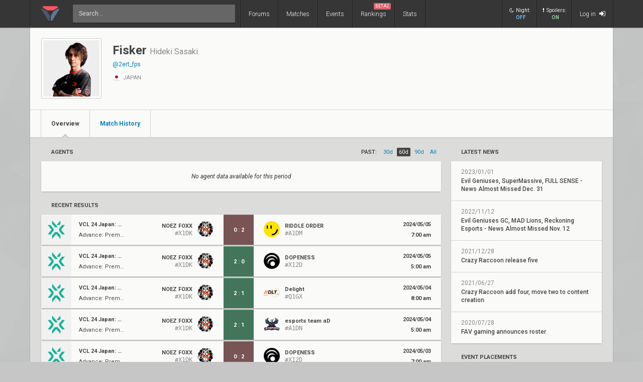

--- FILE ---
content_type: text/html; charset=UTF-8
request_url: https://www.vlr.gg/player/1046/fisker
body_size: 7199
content:
<!DOCTYPE html>
<html lang="en" data-theme="light">
	<head>
		<title>
			Fisker: Valorant Player Profile | VLR.gg		</title>

					<meta name="description" content="Fisker (Hideki Sasaki) Valorant player team history, match results, stats, achievements, and winnings">
				<meta charset="utf-8">

		<meta property="og:title" content="Fisker: Valorant Player Profile | VLR.gg">
		<meta property="og:site_name" content="VLR.gg">

					<meta property="og:description" content="Fisker (Hideki Sasaki) Valorant player team history, match results, stats, achievements, and winnings">
		
					<meta property="og:image" content="https://owcdn.net/img/6138e2e4e31ed.png">
		
					<meta name="twitter:card" content="summary">
		
					<meta name="twitter:site" content="@vlrdotgg">
		
		<meta name="twitter:title" content="Fisker: Valorant Player Profile | VLR.gg">

					<meta name="twitter:description" content="Fisker (Hideki Sasaki) Valorant player team history, match results, stats, achievements, and winnings">
		
					<meta name="twitter:image" content="https://owcdn.net/img/6138e2e4e31ed.png">
				
		<meta name="theme-color" content="#000">
		<meta name="msapplication-navbutton-color" content="#000">
		<meta name="apple-mobile-web-app-status-bar-style" content="#000">

		
		<script>(function(w,d,s,l,i){w[l]=w[l]||[];w[l].push({'gtm.start':
		new Date().getTime(),event:'gtm.js'});var f=d.getElementsByTagName(s)[0],
		j=d.createElement(s),dl=l!='dataLayer'?'&l='+l:'';j.async=true;j.src=
		'https://www.googletagmanager.com/gtm.js?id='+i+dl;f.parentNode.insertBefore(j,f);
		})(window,document,'script','dataLayer','GTM-T4M8D2R7');</script>

		<link rel="preconnect" href="https://fonts.googleapis.com">
		<link rel="preconnect" href="https://fonts.gstatic.com" crossorigin>
		<link href='https://fonts.googleapis.com/css?family=Roboto:400,400italic,300,700,500,900' rel='stylesheet' type='text/css'>

		<link rel="stylesheet" href="/css/base/main.css?v=61" type="text/css">

					
			<meta name="viewport" content="width=device-width, initial-scale=1.0">
			<link rel="stylesheet" href="/css/base/r.css?v=35">
			
				
					
							<link rel="stylesheet" href="/css/base/pages/player.css?v=13">
						
					
							<link rel="stylesheet" href="/css/base/pages/r/player.css?v=5">
						
		
		
				
				
		
					<link rel="icon" type="image/png" href="/img/vlr/logo_lt.png">
		
		
					<link rel="canonical" href="https://www.vlr.gg/player/1046/fisker">
		
		<script type="text/javascript">
window['nitroAds'] = window['nitroAds'] || { createAd: function () { window.nitroAds.queue.push(["createAd", arguments]) }, queue: [] };
</script>
<script async src="https://s.nitropay.com/ads-823.js"></script>	</head>

		
	<body data-ctrl="player" class="ui-color-light "><header class="header">
	<nav class="header-inner ">
		<div class="header-shadow"></div>
		<div class="header-div mod-first"></div>
		<a href="/" class="header-logo">
			
							<img class="header-logo-logo" src="/img/vlr/logo_header.png" style="height: 36px;">
					</a>

		<div class="header-div mod-search"></div>
		<div class="header-search">
			<form action="/search/" method="get">
				<input type="search" name="q" spellcheck=false autocomplete=off placeholder="Search...">
			</form>
		</div>

		<div class="header-div mod-forums"></div>
		<a href="/threads" class="header-nav-item mod-forums mod-vlr ">
			Forums
		</a>
		
		<div class="header-div mod-matches"></div>
		<a href="/matches" class="header-nav-item mod-matches mod-vlr ">
			Matches
		</a>

		<div class="header-div mod-events"></div>
		<a href="/events" class="header-nav-item mod-events mod-vlr ">
			Events
		</a>

		<div class="header-div mod-rankings"></div>

		<a href="/rankings" class="header-nav-item mod-rankings mod-vlr ">
			Rankings

							<span style="background: #da626c; position: absolute; top: 6px; right: 6px; display: inline-block; padding: 2px 3px; border-radius: 2px; line-height: 1; height: auto; font-size: 9px; color: #f8f8f8; font-weight: 400;">
				 	BETA2
				</span>
					</a>


					<div class="header-div mod-stats"></div>
			<a href="/stats" class="header-nav-item mod-stats mod-vlr " style="position: relative;">
				Stats
			</a>
				
				
		<div class="header-div"></div>

					<div class="header-nav-item mod-vlr-spacing" style="width: 150px;"></div>
			<div class="header-div mod-vlr-spacing"></div>
		


		<div class="header-switch js-dark-switch ">
			<div style="text-align: center;">
				<div style="margin-bottom: 4px;">
					<i class="fa fa-moon-o"></i>Night:
				</div>
				<span class="on">
					ON
				</span>
				<span class="off">
					OFF
				</span>
			</div>
		</div>

		<div class="header-div mod-switch"></div>

		<div class="header-switch js-spoiler-switch mod-active">
			<div style="text-align: center; ">
				<div style="margin-bottom: 4px;">
					<i class="fa fa-exclamation"></i>Spoilers:
				</div>
				<span class="on">
					ON
				</span>
				<span class="off">
					HIDDEN
				</span>
			</div>
		</div>
		<div class="header-div mod-switch"></div>
		
		
			<a class="header-nav-item mod-login " href="/login">
				Log in
				<i class="fa fa-sign-in"></i>
			</a>

		
		<div class="header-nav-item mod-solo mod-dropdown mod-notlogged">
			<i class="fa fa-bars"></i>
		</div>

		<div class="header-div mod-last"></div>


		<div class="header-menu">
			<div class="header-menu-scroll">

			<a href="/events" class="header-menu-item mod-mobile mod-events">Events</a>
			<a href="/rankings" class="header-menu-item mod-mobile mod-rankings">Rankings</a>
			<a href="/stats" class="header-menu-item mod-mobile mod-stats">Stats</a>
			
						
		

			<div class="header-menu-switch js-dark-switch ">
				Night:
				<span class="on">
					ON
				</span>
				<span class="off">
					OFF
				</span>
			</div>

			<div class="header-menu-switch js-spoiler-switch mod-active">
				Spoilers:
				<span class="on">
					ON
				</span>
				<span class="off">
					HIDDEN
				</span>
			</div>
	

							<a href="/login" class="header-menu-item"><i class="fa fa-sign-in"></i> Log in</a>
						</div>
		</div>
	</nav>
</header>

	<div id="sticky-left-vis"></div>


<div id="float-left-300_stake-val" class="fl-left-300"></div>
<div id="float-left-160_stake-val" class="fl-left-160"></div>

<script type="text/javascript">
	window['nitroAds'].createAd('float-left-300_stake-val', {
	  "refreshLimit": 0,
	  "refreshTime": 30,
	  "renderVisibleOnly": false,
	  "refreshVisibleOnly": true,
	  "sizes": [
	    [
	      "160",
	      "600"
	    ],
	    [
	      "300",
	      "250"
	    ],
	    [
	      "300",
	      "600"
	    ],
	    [
	      "320",
	      "480"
	    ],
	    [
	      "320",
	      "50"
	    ],
	    [
	      "336",
	      "280"
	    ],
	    [
	      "320",
	      "100"
	    ]
	  ],
	  "report": {
	    "enabled": true,
	    "wording": "Report Ad",
	    "position": "bottom-left"
	  },
	  "mediaQuery": '(min-width: 1820px)',
	});
</script>

<script type="text/javascript">
	window['nitroAds'].createAd('float-left-160_stake-val', {
	  "refreshLimit": 0,
	  "refreshTime": 30,
	  "renderVisibleOnly": false,
	  "refreshVisibleOnly": true,
	  "sizes": [
	    [
	      "160",
	      "600"
	    ]
	  ],
	  "report": {
	    "enabled": true,
	    "wording": "Report Ad",
	    "position": "bottom-left"
	  },
	  "mediaQuery": '(min-width: 1550px) and (max-width: 1819px)',
	});
</script>	
	<div id="sticky-right-vis"></div>

<div id="float-right-300" class="fl-right-300"></div>
<div id="float-right-160" class="fl-right-160"></div>

<script type="text/javascript">
	window['nitroAds'].createAd('float-right-300', {
	  "refreshLimit": 0,
	  "refreshTime": 30,
	  "renderVisibleOnly": false,
	  "refreshVisibleOnly": true,
	  "sizes": [
	    [
	      "160",
	      "600"
	    ],
	    [
	      "300",
	      "250"
	    ],
	    [
	      "300",
	      "600"
	    ],
	    [
	      "320",
	      "480"
	    ],
	    [
	      "320",
	      "50"
	    ],
	    [
	      "336",
	      "280"
	    ],
	    [
	      "320",
	      "100"
	    ]

	  ],
	  "report": {
	    "enabled": true,
	    "wording": "Report Ad",
	    "position": "bottom-left"
	  },
	  "mediaQuery": '(min-width: 1820px)',
	});
</script>
<script type="text/javascript">
	window['nitroAds'].createAd('float-right-160', {
	  "refreshLimit": 0,
	  "refreshTime": 30,
	  "renderVisibleOnly": false,
	  "refreshVisibleOnly": true,
	  "sizes": [
	    [
	      "160",
	      "600"
	    ]
	  ],
	  "report": {
	    "enabled": true,
	    "wording": "Report Ad",
	    "position": "bottom-left"
	  },
	  "mediaQuery": '(min-width: 1550px) and (max-width: 1819px)',
	});
</script>	
	

<div id="wrapper">
	


	
	
			<div class="col-container">
												<div class="col mod-1">

							
						<div class="wf-card mod-header mod-full">
	<div class="player-header">
		<div class="wf-avatar mod-player" style="width: 122px;">
			<div style="">
									<img src="//owcdn.net/img/6138e2e4e31ed.png" style="padding: 0; display: block; position: relative; top: 3px; " alt="Fisker">
							</div>
		</div>
		<div>
			<div>
				<h1 class="wf-title" style="margin-top: 10px; display: inline-block;">
			 		Fisker			 	</h1>
			 	<h2 class="player-real-name ge-text-light">Hideki Sasaki</h2>
		 	</div>
		 	<div>
		 				 	</div>
			
			<div style="margin-top: 8px;">
			</div>

						 	<a style="margin-top: 3px; display: block;" href="https://x.com/2ert_fps" target="_blank">@2ert_fps</a>
		 	
	 		
	 			 			<a style="margin-top: 3px; display: block;" href="" target="_blank"></a>
	 		
		 	<div class="ge-text-light" style="font-size: 11px; padding-bottom: 5px; margin-top: 12px;">
								<i class="flag mod-jp" style="vertical-align: -4px;"></i>
				JAPAN		 	</div>
		</div>
	</div>
	<div class="wf-nav">
	
		<a class="wf-nav-item mod-first mod-active" href="/player/1046/fisker">
			<div class="wf-nav-item-title">
				Overview
			</div>
		</a>

		<a class="wf-nav-item " href="/player/matches/1046/fisker">
			<div class="wf-nav-item-title">
				Match History
			</div>
		</a>
	</div>
</div><div class="player-summary-container">
	<div class="player-summary-container-1">
		 


<div style="display: flex; justify-content: space-between;">
	<div class="wf-label mod-large">Agents</div>
	<div class="player-stats-filter">
		<div class="player-stats-filter-label">
			PAST:
		</div>
							<a href="/player/1046/fisker/?timespan=30d" class="player-stats-filter-btn " >
					30d				</a>
							<a href="/player/1046/fisker/?timespan=60d" class="player-stats-filter-btn mod-active" >
					60d				</a>
							<a href="/player/1046/fisker/?timespan=90d" class="player-stats-filter-btn " >
					90d				</a>
							<a href="/player/1046/fisker/?timespan=all" class="player-stats-filter-btn " >
					all				</a>
			
	</div>
</div>

<div class="wf-card" style="font-style: italic; text-align: center; height: 60px; line-height: 60px;">
	No agent data available for this period
</div>
		<h2 class="wf-label mod-large">
	Recent Results
</h2>
<div style="margin-bottom: 20px;">
	
			
<div>
	<a href="/341133/riddle-order-vs-noez-foxx-challengers-league-2024-japan-split-2-advance-premier-gf-a" class="wf-card fc-flex m-item">

		
		<div class="fc-flex m-item-thumb">
												<img src="//owcdn.net/img/6009f963577f4.png">
									</div>

	
		<div class="m-item-event text-of" style="font-size: 11px; padding-left: 15px; padding-right: 15px; flex: 1;">
			
			
			<div style="margin-bottom: 10px; font-weight: 700;" class="text-of">
				VCL 24 Japan: Split 2			</div>
			
			
							Advance: Premier &sdot;
					
			GF (A) 
		</div>	


		
		<div class="m-item-team text-of">

			<span class="m-item-team-name">
				NOEZ FOXX			</span>
			<span class="m-item-team-tag">
				NFX			</span>
			
											<div class="m-item-team-core ge-text-light" >
					#X1DK				</div>
					</div>
		<div class="m-item-logo">
			<img src="//owcdn.net/img/65717b5a27b9f.png">
		</div>
		
		
		<div class="m-item-result mod-loss fc-flex " data-match-id="73705">
		
								
													<span>0</span>
							<div>:</div>
							<span>2</span>
										
							<i class="fa fa-caret-down"></i>
			<i class="fa fa-caret-up"></i>
		</div>


		<div>
		</div>

		<div class="m-item-logo mod-right">
			<img src="//owcdn.net/img/6569a81625295.png">
		</div>

		<!--div style="font-size: 11px; min-width: 0; font-weight: 700; width: 120px;">-->
		<div class="m-item-team text-of mod-right">
			
							<span class="m-item-team-name">
					RIDDLE ORDER				</span>
				<span class="m-item-team-tag">
					RID				</span>
				
									<div class="m-item-team-core ge-text-light">
						#A1DM					</div>
				
					</div>

	
			

		
			<div class="m-item-vods">
							</div>
		

		<div class="m-item-date">
			<div>
				2024/05/05			</div>
			7:00 am			
		</div>
	</a>
	</div>
			
<div>
	<a href="/341139/dopeness-vs-noez-foxx-challengers-league-2024-japan-split-2-advance-premier-lbf-a" class="wf-card fc-flex m-item">

		
		<div class="fc-flex m-item-thumb">
												<img src="//owcdn.net/img/6009f963577f4.png">
									</div>

	
		<div class="m-item-event text-of" style="font-size: 11px; padding-left: 15px; padding-right: 15px; flex: 1;">
			
			
			<div style="margin-bottom: 10px; font-weight: 700;" class="text-of">
				VCL 24 Japan: Split 2			</div>
			
			
							Advance: Premier &sdot;
					
			LBF (A) 
		</div>	


		
		<div class="m-item-team text-of">

			<span class="m-item-team-name">
				NOEZ FOXX			</span>
			<span class="m-item-team-tag">
				NFX			</span>
			
											<div class="m-item-team-core ge-text-light" >
					#X1DK				</div>
					</div>
		<div class="m-item-logo">
			<img src="//owcdn.net/img/65717b5a27b9f.png">
		</div>
		
		
		<div class="m-item-result mod-win fc-flex " data-match-id="73711">
		
								
													<span>2</span>
							<div>:</div>
							<span>0</span>
										
							<i class="fa fa-caret-down"></i>
			<i class="fa fa-caret-up"></i>
		</div>


		<div>
		</div>

		<div class="m-item-logo mod-right">
			<img src="//owcdn.net/img/63c28ba127fe6.png">
		</div>

		<!--div style="font-size: 11px; min-width: 0; font-weight: 700; width: 120px;">-->
		<div class="m-item-team text-of mod-right">
			
							<span class="m-item-team-name">
					DOPENESS				</span>
				<span class="m-item-team-tag">
					DNE				</span>
				
									<div class="m-item-team-core ge-text-light">
						#X12D					</div>
				
					</div>

	
			

		
			<div class="m-item-vods">
							</div>
		

		<div class="m-item-date">
			<div>
				2024/05/05			</div>
			5:00 am			
		</div>
	</a>
	</div>
			
<div>
	<a href="/341138/noez-foxx-vs-delight-challengers-league-2024-japan-split-2-advance-premier-lr3-a" class="wf-card fc-flex m-item">

		
		<div class="fc-flex m-item-thumb">
												<img src="//owcdn.net/img/6009f963577f4.png">
									</div>

	
		<div class="m-item-event text-of" style="font-size: 11px; padding-left: 15px; padding-right: 15px; flex: 1;">
			
			
			<div style="margin-bottom: 10px; font-weight: 700;" class="text-of">
				VCL 24 Japan: Split 2			</div>
			
			
							Advance: Premier &sdot;
					
			LR3 (A) 
		</div>	


		
		<div class="m-item-team text-of">

			<span class="m-item-team-name">
				NOEZ FOXX			</span>
			<span class="m-item-team-tag">
				NFX			</span>
			
											<div class="m-item-team-core ge-text-light" >
					#X1DK				</div>
					</div>
		<div class="m-item-logo">
			<img src="//owcdn.net/img/65717b5a27b9f.png">
		</div>
		
		
		<div class="m-item-result mod-win fc-flex " data-match-id="73710">
		
								
													<span>2</span>
							<div>:</div>
							<span>1</span>
										
							<i class="fa fa-caret-down"></i>
			<i class="fa fa-caret-up"></i>
		</div>


		<div>
		</div>

		<div class="m-item-logo mod-right">
			<img src="//owcdn.net/img/6632780ca2eb8.png">
		</div>

		<!--div style="font-size: 11px; min-width: 0; font-weight: 700; width: 120px;">-->
		<div class="m-item-team text-of mod-right">
			
							<span class="m-item-team-name">
					Delight				</span>
				<span class="m-item-team-tag">
					DLT				</span>
				
									<div class="m-item-team-core ge-text-light">
						#Q1GX					</div>
				
					</div>

	
			

		
			<div class="m-item-vods">
							</div>
		

		<div class="m-item-date">
			<div>
				2024/05/04			</div>
			8:00 am			
		</div>
	</a>
	</div>
			
<div>
	<a href="/341136/noez-foxx-vs-esports-team-d-challengers-league-2024-japan-split-2-advance-premier-lr2-a" class="wf-card fc-flex m-item">

		
		<div class="fc-flex m-item-thumb">
												<img src="//owcdn.net/img/6009f963577f4.png">
									</div>

	
		<div class="m-item-event text-of" style="font-size: 11px; padding-left: 15px; padding-right: 15px; flex: 1;">
			
			
			<div style="margin-bottom: 10px; font-weight: 700;" class="text-of">
				VCL 24 Japan: Split 2			</div>
			
			
							Advance: Premier &sdot;
					
			LR2 (A) 
		</div>	


		
		<div class="m-item-team text-of">

			<span class="m-item-team-name">
				NOEZ FOXX			</span>
			<span class="m-item-team-tag">
				NFX			</span>
			
											<div class="m-item-team-core ge-text-light" >
					#X1DK				</div>
					</div>
		<div class="m-item-logo">
			<img src="//owcdn.net/img/65717b5a27b9f.png">
		</div>
		
		
		<div class="m-item-result mod-win fc-flex " data-match-id="73708">
		
								
													<span>2</span>
							<div>:</div>
							<span>1</span>
										
							<i class="fa fa-caret-down"></i>
			<i class="fa fa-caret-up"></i>
		</div>


		<div>
		</div>

		<div class="m-item-logo mod-right">
			<img src="//owcdn.net/img/663275fca3652.png">
		</div>

		<!--div style="font-size: 11px; min-width: 0; font-weight: 700; width: 120px;">-->
		<div class="m-item-team text-of mod-right">
			
							<span class="m-item-team-name">
					esports team αD				</span>
				<span class="m-item-team-tag">
					ADV				</span>
				
									<div class="m-item-team-core ge-text-light">
						#A1DN					</div>
				
					</div>

	
			

		
			<div class="m-item-vods">
							</div>
		

		<div class="m-item-date">
			<div>
				2024/05/04			</div>
			5:00 am			
		</div>
	</a>
	</div>
			
<div>
	<a href="/341131/noez-foxx-vs-dopeness-challengers-league-2024-japan-split-2-advance-premier-ubsf-a" class="wf-card fc-flex m-item">

		
		<div class="fc-flex m-item-thumb">
												<img src="//owcdn.net/img/6009f963577f4.png">
									</div>

	
		<div class="m-item-event text-of" style="font-size: 11px; padding-left: 15px; padding-right: 15px; flex: 1;">
			
			
			<div style="margin-bottom: 10px; font-weight: 700;" class="text-of">
				VCL 24 Japan: Split 2			</div>
			
			
							Advance: Premier &sdot;
					
			UBSF (A) 
		</div>	


		
		<div class="m-item-team text-of">

			<span class="m-item-team-name">
				NOEZ FOXX			</span>
			<span class="m-item-team-tag">
				NFX			</span>
			
											<div class="m-item-team-core ge-text-light" >
					#X1DK				</div>
					</div>
		<div class="m-item-logo">
			<img src="//owcdn.net/img/65717b5a27b9f.png">
		</div>
		
		
		<div class="m-item-result mod-loss fc-flex " data-match-id="73703">
		
								
													<span>0</span>
							<div>:</div>
							<span>2</span>
										
							<i class="fa fa-caret-down"></i>
			<i class="fa fa-caret-up"></i>
		</div>


		<div>
		</div>

		<div class="m-item-logo mod-right">
			<img src="//owcdn.net/img/63c28ba127fe6.png">
		</div>

		<!--div style="font-size: 11px; min-width: 0; font-weight: 700; width: 120px;">-->
		<div class="m-item-team text-of mod-right">
			
							<span class="m-item-team-name">
					DOPENESS				</span>
				<span class="m-item-team-tag">
					DNE				</span>
				
									<div class="m-item-team-core ge-text-light">
						#X12D					</div>
				
					</div>

	
			

		
			<div class="m-item-vods">
							</div>
		

		<div class="m-item-date">
			<div>
				2024/05/03			</div>
			7:00 am			
		</div>
	</a>
	</div>
	
	

	<div class="wf-more" style="margin-bottom: 20px; margin-top: 12px;">
		<a href="/player/matches/1046/fisker">... <span>129</span> more results</a>
	</div>
</div>		
	
	
		<h2 class="wf-label mod-large">
			Past Teams		</h2>
		<div class="wf-card">
							<a class="wf-module-item mod-first" href="/team/14383/noez-foxx" style="display: flex; justify-content: space-between; align-items: center; padding: 15px 20px;">
					<div style="flex: 0 0 32px;">
													<img src="//owcdn.net/img/65717b5a27b9f.png" style="width: 40px; height: 40px;">
											</div>
					<div style="flex: 1; padding-left: 20px; line-height: 1.45;">
						<div style="font-weight: 500;">
							NOEZ FOXX 
						</div>
						<div class="ge-text-light" style="white-space: nowrap;">
																				</div>
						<div class="ge-text-light" style="white-space: nowrap;">
							July 2023 – June 2024						</div>
											</div>
				</a>
							<a class="wf-module-item " href="/team/283/sengoku-gaming" style="display: flex; justify-content: space-between; align-items: center; padding: 15px 20px;">
					<div style="flex: 0 0 32px;">
													<img src="//owcdn.net/img/63bfebf0d4824.png" style="width: 40px; height: 40px;">
											</div>
					<div style="flex: 1; padding-left: 20px; line-height: 1.45;">
						<div style="font-weight: 500;">
							Sengoku Gaming 
						</div>
						<div class="ge-text-light" style="white-space: nowrap;">
																				</div>
						<div class="ge-text-light" style="white-space: nowrap;">
							December 2022 – July 2023						</div>
											</div>
				</a>
							<a class="wf-module-item " href="/team/516/fav-gaming" style="display: flex; justify-content: space-between; align-items: center; padding: 15px 20px;">
					<div style="flex: 0 0 32px;">
													<img src="//owcdn.net/img/623be8f0125f2.png" style="width: 40px; height: 40px;">
											</div>
					<div style="flex: 1; padding-left: 20px; line-height: 1.45;">
						<div style="font-weight: 500;">
							FAV gaming 
						</div>
						<div class="ge-text-light" style="white-space: nowrap;">
																				</div>
						<div class="ge-text-light" style="white-space: nowrap;">
							January 2022 – October 2022						</div>
											</div>
				</a>
							<a class="wf-module-item " href="/team/277/crazy-raccoon" style="display: flex; justify-content: space-between; align-items: center; padding: 15px 20px;">
					<div style="flex: 0 0 32px;">
													<img src="//owcdn.net/img/654cc95339f53.png" style="width: 40px; height: 40px;">
											</div>
					<div style="flex: 1; padding-left: 20px; line-height: 1.45;">
						<div style="font-weight: 500;">
							Crazy Raccoon 
						</div>
						<div class="ge-text-light" style="white-space: nowrap;">
																				</div>
						<div class="ge-text-light" style="white-space: nowrap;">
							June 2021 – December 2021						</div>
											</div>
				</a>
							<a class="wf-module-item " href="/team/516/fav-gaming" style="display: flex; justify-content: space-between; align-items: center; padding: 15px 20px;">
					<div style="flex: 0 0 32px;">
													<img src="//owcdn.net/img/623be8f0125f2.png" style="width: 40px; height: 40px;">
											</div>
					<div style="flex: 1; padding-left: 20px; line-height: 1.45;">
						<div style="font-weight: 500;">
							FAV gaming 
						</div>
						<div class="ge-text-light" style="white-space: nowrap;">
																				</div>
						<div class="ge-text-light" style="white-space: nowrap;">
							July 2020 – June 2021						</div>
											</div>
				</a>
							<a class="wf-module-item " href="/team/281/rox-gaming" style="display: flex; justify-content: space-between; align-items: center; padding: 15px 20px;">
					<div style="flex: 0 0 32px;">
													<img src="//owcdn.net/img/5eea4a44d5140.png" style="width: 40px; height: 40px;">
											</div>
					<div style="flex: 1; padding-left: 20px; line-height: 1.45;">
						<div style="font-weight: 500;">
							ROX Gaming 
						</div>
						<div class="ge-text-light" style="white-space: nowrap;">
																				</div>
						<div class="ge-text-light" style="white-space: nowrap;">
							June 2020 – July 2020						</div>
											</div>
				</a>
					</div>

		</div>
	<div class="player-summary-container-2">
				
	<h2 class="wf-label mod-large">
		Latest News
	</h2>
	<div class="wf-card">
		
			<a href="/163779/evil-geniuses-supermassive-full-sense-news-almost-missed-dec-31" class="wf-module-item mod-first" style="padding: 15px 20px;" title="Evil Geniuses, SuperMassive, FULL SENSE - News Almost Missed Dec. 31">
				<div class="ge-text-light">
					2023/01/01 
				</div>
				<div style="font-weight: 500; margin-top: 4px; line-height: 1.4;">
					Evil Geniuses, SuperMassive, FULL SENSE - News Almost Missed Dec. 31				</div>
			</a>

		
			<a href="/155711/evil-geniuses-gc-mad-lions-reckoning-esports-news-almost-missed-nov-12" class="wf-module-item " style="padding: 15px 20px;" title="Evil Geniuses GC, MAD Lions, Reckoning Esports - News Almost Missed Nov. 12">
				<div class="ge-text-light">
					2022/11/12 
				</div>
				<div style="font-weight: 500; margin-top: 4px; line-height: 1.4;">
					Evil Geniuses GC, MAD Lions, Reckoning Esports - News Almost Missed Nov. 12				</div>
			</a>

		
			<a href="/61505/crazy-raccoon-release-five" class="wf-module-item " style="padding: 15px 20px;" title="Crazy Raccoon release five">
				<div class="ge-text-light">
					2021/12/28 
				</div>
				<div style="font-weight: 500; margin-top: 4px; line-height: 1.4;">
					Crazy Raccoon release five				</div>
			</a>

		
			<a href="/23573/crazy-raccoon-add-four-move-two-to-content-creation" class="wf-module-item " style="padding: 15px 20px;" title="Crazy Raccoon add four, move two to content creation">
				<div class="ge-text-light">
					2021/06/27 
				</div>
				<div style="font-weight: 500; margin-top: 4px; line-height: 1.4;">
					Crazy Raccoon add four, move two to content creation				</div>
			</a>

		
			<a href="/1421/fav-gaming-announces-roster" class="wf-module-item " style="padding: 15px 20px;" title="FAV gaming announces roster">
				<div class="ge-text-light">
					2020/07/28 
				</div>
				<div style="font-weight: 500; margin-top: 4px; line-height: 1.4;">
					FAV gaming announces roster				</div>
			</a>

			</div>

		<h2 class="wf-label mod-large">
	Event Placements
</h2>
<div class="wf-card">
	<div style="padding: 20px;">
		<div class="wf-module-label">
			Total Winnings
		</div>
		<span style="font-size: 22px; font-weight: 500;">$10,362</span>
	</div>
			<a class="wf-module-item player-event-item mod-green " href="/event/2049/challengers-league-2024-japan-split-2">
			<div style="flex: 1;">
				<div class="text-of" style="font-weight: 500; margin-bottom: 8px; width: 205px;">
					Challengers League 2024 Japan: Split 2 
				</div>

									<div style="margin-top: 5px; line-height: 1.2;">
						<span class="ge-text-light">
													Advance Stage: Premier &ndash;
																			3rd–4th												</span>
						<br>
						
						NOEZ FOXX
					</div>
							</div>
			<div>
				2024 
			</div>
		</a>
			<a class="wf-module-item player-event-item mod-green " href="/event/1531/challengers-league-japan-split-2">
			<div style="flex: 1;">
				<div class="text-of" style="font-weight: 500; margin-bottom: 8px; width: 205px;">
					Challengers League Japan: Split 2 
				</div>

									<div style="margin-top: 5px; line-height: 1.2;">
						<span class="ge-text-light">
													Regular Season &ndash;
																			8th												</span>
						<br>
													<span style="font-weight: 700;">$150</span>
						
						Sengoku Gaming
					</div>
									<div style="margin-top: 5px; line-height: 1.2;">
						<span class="ge-text-light">
													Advance Stage &ndash;
																			4th–6th												</span>
						<br>
						
						Sengoku Gaming
					</div>
							</div>
			<div>
				2023 
			</div>
		</a>
			<a class="wf-module-item player-event-item mod-green " href="/event/1432/challengers-league-japan-split-1">
			<div style="flex: 1;">
				<div class="text-of" style="font-weight: 500; margin-bottom: 8px; width: 205px;">
					Challengers League Japan: Split 1 
				</div>

									<div style="margin-top: 5px; line-height: 1.2;">
						<span class="ge-text-light">
													Playoffs &ndash;
																			4th												</span>
						<br>
													<span style="font-weight: 700;">$603</span>
						
						Sengoku Gaming
					</div>
									<div style="margin-top: 5px; line-height: 1.2;">
						<span class="ge-text-light">
													Main Stage &ndash;
																			3rd												</span>
						<br>
						
						Sengoku Gaming
					</div>
									<div style="margin-top: 5px; line-height: 1.2;">
						<span class="ge-text-light">
													Open Qualifier - Group D &ndash;
																			1st												</span>
						<br>
						
						Sengoku Gaming
					</div>
							</div>
			<div>
				2023 
			</div>
		</a>
			<a class="wf-module-item player-event-item mod- " href="/event/1261/daejeon-valorant-invitational">
			<div style="flex: 1;">
				<div class="text-of" style="font-weight: 500; margin-bottom: 8px; width: 205px;">
					Daejeon Valorant Invitational 
				</div>

									<div style="margin-top: 5px; line-height: 1.2;">
						<span class="ge-text-light">
													Main Event &ndash;
																			3rd												</span>
						<br>
						
						FAV gaming
					</div>
							</div>
			<div>
				2022 
			</div>
		</a>
			<a class="wf-module-item player-event-item mod- " href="/event/1182/utage-season-5">
			<div style="flex: 1;">
				<div class="text-of" style="font-weight: 500; margin-bottom: 8px; width: 205px;">
					UTAGE Season 5 
				</div>

									<div style="margin-top: 5px; line-height: 1.2;">
						<span class="ge-text-light">
													Playoffs &ndash;
																			5th–8th												</span>
						<br>
						
						Team ade
					</div>
							</div>
			<div>
				2022 
			</div>
		</a>
			<a class="wf-module-item player-event-item mod-green " href="/event/1013/champions-tour-japan-stage-2-challengers-playoffs">
			<div style="flex: 1;">
				<div class="text-of" style="font-weight: 500; margin-bottom: 8px; width: 205px;">
					Champions Tour Japan Stage 2: Challengers Playoffs 
				</div>

									<div style="margin-top: 5px; line-height: 1.2;">
						<span class="ge-text-light">
													Main Event &ndash;
																			5th–6th												</span>
						<br>
						
						FAV gaming
					</div>
							</div>
			<div>
				2022 
			</div>
		</a>
			<a class="wf-module-item player-event-item mod-green " href="/event/997/champions-tour-japan-stage-2-challengers-week-1">
			<div style="flex: 1;">
				<div class="text-of" style="font-weight: 500; margin-bottom: 8px; width: 205px;">
					Champions Tour Japan Stage 2: Challengers Week 1 
				</div>

									<div style="margin-top: 5px; line-height: 1.2;">
						<span class="ge-text-light">
													Main Event &ndash;
																			3rd–4th												</span>
						<br>
						
						FAV gaming
					</div>
							</div>
			<div>
				2022 
			</div>
		</a>
			<a class="wf-module-item player-event-item mod-green " href="/event/853/champions-tour-japan-stage-1-challengers-playoffs">
			<div style="flex: 1;">
				<div class="text-of" style="font-weight: 500; margin-bottom: 8px; width: 205px;">
					Champions Tour Japan Stage 1: Challengers Playoffs 
				</div>

									<div style="margin-top: 5px; line-height: 1.2;">
						<span class="ge-text-light">
													Playoffs &ndash;
																			4th												</span>
						<br>
													<span style="font-weight: 700;">$176</span>
						
						FAV gaming
					</div>
							</div>
			<div>
				2022 
			</div>
		</a>
			<a class="wf-module-item player-event-item mod- " href="/event/852/champions-tour-japan-stage-1-challengers-week-2">
			<div style="flex: 1;">
				<div class="text-of" style="font-weight: 500; margin-bottom: 8px; width: 205px;">
					Champions Tour Japan Stage 1: Challengers Week 2 
				</div>

									<div style="margin-top: 5px; line-height: 1.2;">
						<span class="ge-text-light">
													Main Event &ndash;
																			3rd–4th												</span>
						<br>
						
						FAV gaming
					</div>
									<div style="margin-top: 5px; line-height: 1.2;">
						<span class="ge-text-light">
													Open Qualifier &ndash;
																			1st–4th												</span>
						<br>
						
						FAV gaming
					</div>
							</div>
			<div>
				2022 
			</div>
		</a>
			<a class="wf-module-item player-event-item mod-striped_purple " href="/event/449/valorant-champions-2021">
			<div style="flex: 1;">
				<div class="text-of" style="font-weight: 500; margin-bottom: 8px; width: 205px;">
					Valorant Champions 2021 
				</div>

									<div style="margin-top: 5px; line-height: 1.2;">
						<span class="ge-text-light">
													Group Stage &ndash;
																			13th–16th												</span>
						<br>
													<span style="font-weight: 700;">$4,000</span>
						
						Crazy Raccoon
					</div>
							</div>
			<div>
				2021 
			</div>
		</a>
			<a class="wf-module-item player-event-item mod-striped_purple " href="/event/466/valorant-champions-tour-stage-3-masters-berlin">
			<div style="flex: 1;">
				<div class="text-of" style="font-weight: 500; margin-bottom: 8px; width: 205px;">
					Valorant Champions Tour Stage 3: Masters Berlin 
				</div>

									<div style="margin-top: 5px; line-height: 1.2;">
						<span class="ge-text-light">
													Group Stage &ndash;
																			9th–12th												</span>
						<br>
													<span style="font-weight: 700;">$2,000</span>
						
						Crazy Raccoon
					</div>
							</div>
			<div>
				2021 
			</div>
		</a>
			<a class="wf-module-item player-event-item mod-purple " href="/event/540/champions-tour-japan-stage-3-challengers-playoffs">
			<div style="flex: 1;">
				<div class="text-of" style="font-weight: 500; margin-bottom: 8px; width: 205px;">
					Champions Tour Japan Stage 3: Challengers Playoffs 
				</div>

									<div style="margin-top: 5px; line-height: 1.2;">
						<span class="ge-text-light">
													Main Event &ndash;
																			2nd												</span>
						<br>
													<span style="font-weight: 700;">$908</span>
						
						Crazy Raccoon
					</div>
							</div>
			<div>
				2021 
			</div>
		</a>
			<a class="wf-module-item player-event-item mod-purple " href="/event/441/champions-tour-japan-stage-2-challengers-finals">
			<div style="flex: 1;">
				<div class="text-of" style="font-weight: 500; margin-bottom: 8px; width: 205px;">
					Champions Tour Japan Stage 2: Challengers Finals 
				</div>

									<div style="margin-top: 5px; line-height: 1.2;">
						<span class="ge-text-light">
													Main Event &ndash;
																			4th												</span>
						<br>
													<span style="font-weight: 700;">$184</span>
						
						FAV gaming
					</div>
							</div>
			<div>
				2021 
			</div>
		</a>
			<a class="wf-module-item player-event-item mod-purple " href="/event/352/champions-tour-japan-stage-1-masters">
			<div style="flex: 1;">
				<div class="text-of" style="font-weight: 500; margin-bottom: 8px; width: 205px;">
					Champions Tour Japan Stage 1: Masters 
				</div>

									<div style="margin-top: 5px; line-height: 1.2;">
						<span class="ge-text-light">
													Main Event &ndash;
																			4th												</span>
						<br>
													<span style="font-weight: 700;">$374</span>
						
						FAV gaming
					</div>
							</div>
			<div>
				2021 
			</div>
		</a>
			<a class="wf-module-item player-event-item mod-purple " href="/event/331/champions-tour-japan-stage-1-challengers-2">
			<div style="flex: 1;">
				<div class="text-of" style="font-weight: 500; margin-bottom: 8px; width: 205px;">
					Champions Tour Japan Stage 1: Challengers 2 
				</div>

									<div style="margin-top: 5px; line-height: 1.2;">
						<span class="ge-text-light">
													Main Event &ndash;
																			3rd–4th												</span>
						<br>
						
						FAV gaming
					</div>
							</div>
			<div>
				2021 
			</div>
		</a>
			<a class="wf-module-item player-event-item mod-purple " href="/event/316/champions-tour-japan-stage-1-challengers-1">
			<div style="flex: 1;">
				<div class="text-of" style="font-weight: 500; margin-bottom: 8px; width: 205px;">
					Champions Tour Japan Stage 1: Challengers 1 
				</div>

									<div style="margin-top: 5px; line-height: 1.2;">
						<span class="ge-text-light">
													Main Event &ndash;
																			3rd–4th												</span>
						<br>
						
						FAV gaming
					</div>
							</div>
			<div>
				2021 
			</div>
		</a>
			<a class="wf-module-item player-event-item mod- " href="/event/310/technoblood-climber-summit">
			<div style="flex: 1;">
				<div class="text-of" style="font-weight: 500; margin-bottom: 8px; width: 205px;">
					TechnoBlood Climber Summit 
				</div>

									<div style="margin-top: 5px; line-height: 1.2;">
						<span class="ge-text-light">
													Main Event &ndash;
																			2nd												</span>
						<br>
						
						FAV gaming
					</div>
							</div>
			<div>
				2021 
			</div>
		</a>
			<a class="wf-module-item player-event-item mod-pink " href="/event/245/egg-esports-g-tune-invitational">
			<div style="flex: 1;">
				<div class="text-of" style="font-weight: 500; margin-bottom: 8px; width: 205px;">
					eGG esports G-Tune Invitational 
				</div>

									<div style="margin-top: 5px; line-height: 1.2;">
						<span class="ge-text-light">
													Tournament &ndash;
																			2nd												</span>
						<br>
													<span style="font-weight: 700;">$577</span>
						
						FAV gaming
					</div>
							</div>
			<div>
				2020 
			</div>
		</a>
			<a class="wf-module-item player-event-item mod-blue " href="/event/237/utage-season-2">
			<div style="flex: 1;">
				<div class="text-of" style="font-weight: 500; margin-bottom: 8px; width: 205px;">
					UTAGE Season 2 
				</div>

									<div style="margin-top: 5px; line-height: 1.2;">
						<span class="ge-text-light">
													Main Event &ndash;
																			1st												</span>
						<br>
													<span style="font-weight: 700;">$634</span>
						
						FAV gaming
					</div>
							</div>
			<div>
				2020 
			</div>
		</a>
			<a class="wf-module-item player-event-item mod-purple " href="/event/213/first-strike-japan">
			<div style="flex: 1;">
				<div class="text-of" style="font-weight: 500; margin-bottom: 8px; width: 205px;">
					First Strike: Japan 
				</div>

									<div style="margin-top: 5px; line-height: 1.2;">
						<span class="ge-text-light">
													Main Event &ndash;
																			5th–8th												</span>
						<br>
													<span style="font-weight: 700;">$192</span>
						
						FAV gaming
					</div>
									<div style="margin-top: 5px; line-height: 1.2;">
						<span class="ge-text-light">
													Qualifier #1 &ndash;
																			1st–4th												</span>
						<br>
						
						FAV gaming
					</div>
							</div>
			<div>
				2020 
			</div>
		</a>
			<a class="wf-module-item player-event-item mod-blue " href="/event/91/mildom-masters">
			<div style="flex: 1;">
				<div class="text-of" style="font-weight: 500; margin-bottom: 8px; width: 205px;">
					Mildom Masters 
				</div>

									<div style="margin-top: 5px; line-height: 1.2;">
						<span class="ge-text-light">
													Tournament &ndash;
																			3rd												</span>
						<br>
													<span style="font-weight: 700;">$564</span>
						
						FAV gaming
					</div>
							</div>
			<div>
				2020 
			</div>
		</a>
			<a class="wf-module-item player-event-item mod-pink " href="/event/98/a-w-extreme-masters-pro-invitational">
			<div style="flex: 1;">
				<div class="text-of" style="font-weight: 500; margin-bottom: 8px; width: 205px;">
					A.W. EXTREME MASTERS Pro Invitational 
				</div>

									<div style="margin-top: 5px; line-height: 1.2;">
						<span class="ge-text-light">
													Tournament &ndash;
																			7th–8th												</span>
						<br>
						
						FAV gaming
					</div>
							</div>
			<div>
				2020 
			</div>
		</a>
	</div>	</div>
</div>					</div>
																																																																	</div>
			
		
			
	<div class="media-vw">
	</div>
</div>
<script>
	window['nitroAds'].createAd('anchor-mobile-bottom_stake-val', {
	  "refreshLimit": 0,
	  "refreshTime": 30,
	  "format": "anchor",
	  "anchor": "bottom",
	  "anchorClose": true,
	  "anchorPersistClose": true,
	  "report": {
	    "enabled": true,
	    "icon": true,
	    "wording": "Report Ad",
	    "position": "top-right"
	  },
	  "mediaQuery": "(min-width: 320px) and (max-width: 767px)"
	});
</script>
<div id="anchor-mobile-bottom_stake-val" class="anc-mobile-bottom"></div>

<script>
window['nitroAds'].createAd('nitro-video', {
  "refreshTime": 30,
  "format": "floating",
  "report": {
    "enabled": true,
    "icon": true,
    "wording": "Report Ad",
    "position": "top-left"
  },
  "mediaQuery": "(min-width: 1840px)"
});
</script>

<div class="footer">
	<div class="footer-inner">
		<div class="header-div mod-first"></div>

			<a href="mailto:community@VLR.gg" class="contact">Contact</a>
			<div class="sdot">&bull;</div>
			<a href="/privacy" class="privacy">Privacy</a>
			<div class="sdot">&bull;</div>
			<a href="/terms" class="privacy" style="margin-right: 20px;">Terms</a>

			<style>
				#ncmp-consent-link {
					text-align: right;
				}
				#ncmp-consent-link button {
					background: none;
					border: 0;
					color: #f4f4f4;
					padding: 4px 0;
					border-bottom: 1px dotted #666;
					margin-top: 1px;
					font-style: italic;
					text-transform: capitalize;

				}
			</style>
			<div id="ncmp-consent-link" style=""></div>
	
			<div class="find-txt">
				Find us on:
			</div>
			
							<a href="https://twitter.com/vlrdotgg" target="_blank" class="social mod-twitter">
					<i class="fa fa-twitter mod-twitter"></i>Twitter
				</a>
						
							<a href="https://discord.com/invite/VLR" target="_blank" class="social mod-discord">
					<img src="/img/icons/social/discord.svg" class="mod-discord">Discord
				</a>
			
		<div class="header-div mod-last"></div>
	</div>	
</div>	<script src="/js/common/vendor/jquery.min.js"></script>
<script src="/js/common/main.min.js?v=82"></script>

	<a id="bottom"></a>
</body>
</html>

--- FILE ---
content_type: text/css
request_url: https://www.vlr.gg/css/base/pages/player.css?v=13
body_size: 1138
content:
.mod-bg-red, .mod-bg-after-red:after {
  background: #da4444 !important; }

.mod-bg-orange, .mod-bg-after-orange:after {
  background: #ee9649 !important; }

.mod-bg-yellow, .mod-bg-after-yellow:after {
  background: #f4d35d !important; }

.mod-bg-pink, .mod-bg-after-pink:after {
  background: #c169c9 !important; }

.mod-bg-green, .mod-bg-after-green:after {
  background: #28af98 !important; }

.mod-bg-blue, .mod-bg-after-blue:after {
  background: #2288aa !important; }

.mod-bg-purple, .mod-bg-after-purple:after {
  background: #7169c9 !important; }

.mod-bg-striped_purple, .mod-bg-after-striped_purple:after {
  background: repeating-linear-gradient(-45deg, #958fd6 -2px, #958fd6 4px, #3c31b4 4px, #3c31b4 8px) !important; }

.mod-bg-striped_redyellow, .mod-bg-after-striped_redyellow:after {
  background: repeating-linear-gradient(-45deg, #da4444 0px, #da4444 6px, #f4d35d 6px, #f4d35d 12px) !important; }

/*
.mod-bg-orange, .mod-bg-after-orange:after {
	//background: $color-event-blue !important;
	background: repeating-linear-gradient(
		-45deg,
		hsl(0, 76%, 53%) 0px,
		hsl(0, 76%, 53%) 6px,
		#0F1722 6px,
		#0F1722 12px
	) !important;
}*/
/*

.mod-bg-blue, .mod-bg-after-blue:after {
	//background: $color-event-blue !important;
	background: repeating-linear-gradient(
		0deg,
		hsl(197,50%,58%),
		hsl(197,50%,58%) 10px,
		hsl(197,50%,88%) 10px,
		hsl(197,50%,88%) 20px
	) !important;
}
.mod-bg-purple, .mod-bg-after-purple:after {

	//background: $color-event-purple !important;
	background: repeating-linear-gradient(
		0deg,
		hsl(247,50%,58%),
		hsl(247,50%,58%) 8px,
		hsl(247,50%,78%) 8px,
		hsl(247,50%,78%) 16px
	) !important;
}*/
.rm-item {
  height: 58px; }

.rm-item.mod-none {
  font-style: italic;
  color: #888;
  justify-content: center; }

.rm-item-event {
  flex: 1;
  width: 100px;
  min-width: 0;
  padding-right: 25px; }

.rm-item-event-series {
  color: #888; }

.rm-item-score {
  color: #aaa;
  margin-right: 10px; }

.rm-item-score-eta {
  color: #76BC87;
  font-weight: 500;
  margin-left: 2px; }

.rm-item-vs {
  font-style: italic;
  color: #aaa;
  margin-right: 10px; }

.rm-item-self {
  width: 28px;
  margin-right: 8px; }
  .rm-item-self img {
    width: 28px;
    height: 28px; }

.rm-item-opponent {
  width: 260px;
  display: flex;
  align-items: center; }
  .rm-item-opponent img {
    width: 28px;
    height: 28px;
    margin-right: 8px; }
  .rm-item-opponent div {
    font-weight: 500; }
  .rm-item-opponent span {
    font-style: italic; }

.rm-item-opponent.mod-full {
  width: 320px; }

.rm-item-opponent.mod-trunc {
  width: 240px; }

.rm-item-vods {
  color: #aaa;
  text-align: right;
  width: 140px; }

.rm-item-date {
  width: 90px;
  text-align: right;
  line-height: 1.5; }

.wf-table th {
  padding: 12px 10px; }

.player-stats-filter {
  display: flex;
  font-size: 11px;
  margin-top: -3px;
  padding-right: 5px; }

.player-stats-filter-label {
  margin-right: 5px;
  height: 17px;
  line-height: 17px;
  font-weight: 500; }

.player-stats-filter-btn {
  border-radius: 2px;
  height: 17px;
  line-height: 17px;
  padding: 0 4px;
  margin-left: 4px;
  text-transform: capitalize; }

.player-stats-filter-btn:hover {
  background: #aaa; }

.player-stats-filter-btn.mod-active {
  background: #444;
  color: #fff; }

.player-real-name {
  display: inline-block;
  font-size: 16px;
  margin-left: 3px;
  color: #888; }

.player-summary-container {
  display: flex; }

.player-summary-container-1 {
  flex: 1;
  min-width: 0; }

.player-summary-container-2 {
  flex: 0 0 320px;
  padding-left: 20px; }

.player-header {
  padding: 22px;
  display: flex; }

.flag {
  vertical-align: -1px;
  margin-right: 2px; }

.player-event-item {
  position: relative;
  display: flex;
  justify-content: space-between;
  padding: 15px 20px; }

.player-event-item:before {
  content: '';
  width: 3px;
  height: 100%;
  background: #aaa;
  left: 0;
  top: 0;
  position: absolute; }

.player-event-item.mod-pink:before {
  background: #c169c9; }

.player-event-item.mod-red:before {
  background: #da4444; }

.player-event-item.mod-orange:before {
  background: #ee9649; }

.player-event-item.mod-green:before {
  background: #28af98; }

.player-event-item.mod-blue:before {
  background: #2288aa; }

.player-event-item.mod-purple:before {
  background: #7169c9; }

.wf-avatar.mod-player > div {
  overflow: hidden;
  position: relative;
  padding: 0;
  width: 100%;
  height: 100%; }
